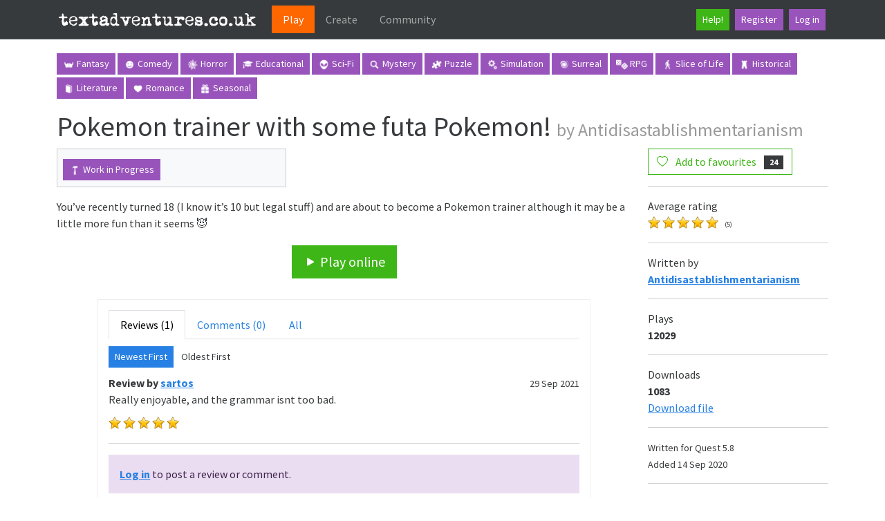

--- FILE ---
content_type: text/html; charset=utf-8
request_url: https://textadventures.co.uk/games/view/LR5iHi56qk6HPX0qrNu7Eg/pokemon-trainer-with-some-futa-pokemon
body_size: 5401
content:


<!DOCTYPE html>
<html lang="en">
<head>
    <meta charset="utf-8"/>
    <base href="/" />
    <meta name="viewport" content="width=device-width, initial-scale=1.0"/>
    <link rel="apple-touch-icon" sizes="180x180" href="/apple-touch-icon.png">
    <link rel="icon" type="image/png" sizes="32x32" href="/favicon-32x32.png">
    <link rel="icon" type="image/png" sizes="16x16" href="/favicon-16x16.png">
    <link rel="manifest" href="/site.webmanifest">
    <title>Pokemon trainer with some futa Pokemon! - Play online at textadventures.co.uk</title>
    
    <link rel="stylesheet" href="/lib/bootstrap/dist/css/bootstrap.min.css" />
    <link rel="stylesheet" href="https://cdn.jsdelivr.net/npm/bootstrap-icons@1.13.1/font/bootstrap-icons.min.css">
    <link rel="stylesheet" href="/css/site.css?v=QIbHgpQS465A6P0vK2LRNH04X819J1UrXTV1LSIPMso" />
    
    <meta name="description" content="You&#x2019;ve recently turned 18 (I know it&#x2019;s 10 but legal stuff) and are about to become a Pokemon trainer although it may be a little more fun than it seems &#x1F608;" />

    <script data-ad-client="ca-pub-8718543935826570" async src="https://pagead2.googlesyndication.com/pagead/js/adsbygoogle.js"></script>
<script type="text/javascript">!function(T,l,y){var S=T.location,k="script",D="instrumentationKey",C="ingestionendpoint",I="disableExceptionTracking",E="ai.device.",b="toLowerCase",w="crossOrigin",N="POST",e="appInsightsSDK",t=y.name||"appInsights";(y.name||T[e])&&(T[e]=t);var n=T[t]||function(d){var g=!1,f=!1,m={initialize:!0,queue:[],sv:"5",version:2,config:d};function v(e,t){var n={},a="Browser";return n[E+"id"]=a[b](),n[E+"type"]=a,n["ai.operation.name"]=S&&S.pathname||"_unknown_",n["ai.internal.sdkVersion"]="javascript:snippet_"+(m.sv||m.version),{time:function(){var e=new Date;function t(e){var t=""+e;return 1===t.length&&(t="0"+t),t}return e.getUTCFullYear()+"-"+t(1+e.getUTCMonth())+"-"+t(e.getUTCDate())+"T"+t(e.getUTCHours())+":"+t(e.getUTCMinutes())+":"+t(e.getUTCSeconds())+"."+((e.getUTCMilliseconds()/1e3).toFixed(3)+"").slice(2,5)+"Z"}(),iKey:e,name:"Microsoft.ApplicationInsights."+e.replace(/-/g,"")+"."+t,sampleRate:100,tags:n,data:{baseData:{ver:2}}}}var h=d.url||y.src;if(h){function a(e){var t,n,a,i,r,o,s,c,u,p,l;g=!0,m.queue=[],f||(f=!0,t=h,s=function(){var e={},t=d.connectionString;if(t)for(var n=t.split(";"),a=0;a<n.length;a++){var i=n[a].split("=");2===i.length&&(e[i[0][b]()]=i[1])}if(!e[C]){var r=e.endpointsuffix,o=r?e.location:null;e[C]="https://"+(o?o+".":"")+"dc."+(r||"services.visualstudio.com")}return e}(),c=s[D]||d[D]||"",u=s[C],p=u?u+"/v2/track":d.endpointUrl,(l=[]).push((n="SDK LOAD Failure: Failed to load Application Insights SDK script (See stack for details)",a=t,i=p,(o=(r=v(c,"Exception")).data).baseType="ExceptionData",o.baseData.exceptions=[{typeName:"SDKLoadFailed",message:n.replace(/\./g,"-"),hasFullStack:!1,stack:n+"\nSnippet failed to load ["+a+"] -- Telemetry is disabled\nHelp Link: https://go.microsoft.com/fwlink/?linkid=2128109\nHost: "+(S&&S.pathname||"_unknown_")+"\nEndpoint: "+i,parsedStack:[]}],r)),l.push(function(e,t,n,a){var i=v(c,"Message"),r=i.data;r.baseType="MessageData";var o=r.baseData;return o.message='AI (Internal): 99 message:"'+("SDK LOAD Failure: Failed to load Application Insights SDK script (See stack for details) ("+n+")").replace(/\"/g,"")+'"',o.properties={endpoint:a},i}(0,0,t,p)),function(e,t){if(JSON){var n=T.fetch;if(n&&!y.useXhr)n(t,{method:N,body:JSON.stringify(e),mode:"cors"});else if(XMLHttpRequest){var a=new XMLHttpRequest;a.open(N,t),a.setRequestHeader("Content-type","application/json"),a.send(JSON.stringify(e))}}}(l,p))}function i(e,t){f||setTimeout(function(){!t&&m.core||a()},500)}var e=function(){var n=l.createElement(k);n.src=h;var e=y[w];return!e&&""!==e||"undefined"==n[w]||(n[w]=e),n.onload=i,n.onerror=a,n.onreadystatechange=function(e,t){"loaded"!==n.readyState&&"complete"!==n.readyState||i(0,t)},n}();y.ld<0?l.getElementsByTagName("head")[0].appendChild(e):setTimeout(function(){l.getElementsByTagName(k)[0].parentNode.appendChild(e)},y.ld||0)}try{m.cookie=l.cookie}catch(p){}function t(e){for(;e.length;)!function(t){m[t]=function(){var e=arguments;g||m.queue.push(function(){m[t].apply(m,e)})}}(e.pop())}var n="track",r="TrackPage",o="TrackEvent";t([n+"Event",n+"PageView",n+"Exception",n+"Trace",n+"DependencyData",n+"Metric",n+"PageViewPerformance","start"+r,"stop"+r,"start"+o,"stop"+o,"addTelemetryInitializer","setAuthenticatedUserContext","clearAuthenticatedUserContext","flush"]),m.SeverityLevel={Verbose:0,Information:1,Warning:2,Error:3,Critical:4};var s=(d.extensionConfig||{}).ApplicationInsightsAnalytics||{};if(!0!==d[I]&&!0!==s[I]){var c="onerror";t(["_"+c]);var u=T[c];T[c]=function(e,t,n,a,i){var r=u&&u(e,t,n,a,i);return!0!==r&&m["_"+c]({message:e,url:t,lineNumber:n,columnNumber:a,error:i}),r},d.autoExceptionInstrumented=!0}return m}(y.cfg);function a(){y.onInit&&y.onInit(n)}(T[t]=n).queue&&0===n.queue.length?(n.queue.push(a),n.trackPageView({})):a()}(window,document,{
src: "https://js.monitor.azure.com/scripts/b/ai.2.min.js", // The SDK URL Source
crossOrigin: "anonymous", 
cfg: { // Application Insights Configuration
    connectionString: 'InstrumentationKey=43db726a-a13c-4a26-8a77-966310fa8676;IngestionEndpoint=https://northeurope-2.in.applicationinsights.azure.com/;LiveEndpoint=https://northeurope.livediagnostics.monitor.azure.com/;ApplicationId=278f1b21-a24f-4f98-aeab-b197705f942c'
}});</script></head>
<script src="/lib/bootstrap/dist/js/bootstrap.bundle.min.js"></script>
<body>
<header>
    <nav class="navbar navbar-expand-lg navbar-toggleable-lg bg-dark border-bottom box-shadow mb-3" data-bs-theme="dark">
        <div class="container">
            <a class="navbar-brand" href="/">
                <img src="/Images/logo.png" alt="textadventures.co.uk" />
            </a>
            <button class="navbar-toggler" type="button" data-bs-toggle="collapse" data-bs-target=".navbar-collapse" aria-controls="navbarSupportedContent"
                    aria-expanded="false" aria-label="Toggle navigation">
                <span class="navbar-toggler-icon"></span>
            </button>
            <div class="navbar-collapse collapse d-lg-inline-flex justify-content-between">
                <ul class="navbar-nav flex-grow-1">
                    

<li class="nav-item">
    <a class="nav-link active px-lg-3" aria-current="page" href="/">Play</a>
</li>
                    

<li class="nav-item">
    <a class="nav-link px-lg-3" href="/create">Create</a>
</li>
                    

<li class="nav-item">
    <a class="nav-link px-lg-3" href="/community">Community</a>
</li>
                </ul>
                <ul class="navbar-nav d-flex">
                    <li class="nav-item m-1">
                        <a class="btn btn-success btn-sm" href="/help">Help!</a>
                    </li>
                        <li class="nav-item m-1">
                            <a class="btn btn-info btn-sm" href="/account/register">Register</a>
                        </li>
                        <li class="nav-item m-1">
                            <a class="btn btn-info btn-sm" href="/account/login">Log in</a>
                        </li>
                </ul>
            </div>
        </div>
    </nav>
</header>


<div class="container">
    <main role="main" class="pb-3">
            <div>
                <div class="categories mb-3">
                    <a class="btn btn-info btn-sm tag-button" href="/games/tag/fantasy">
                        <img class="tag" src="/Images/categories/fantasy.png" alt="">
                        Fantasy
                    </a>
                    <a class="btn btn-info btn-sm tag-button" href="/games/tag/comedy">
                        <img class="tag" src="/Images/categories/comedy.png" alt="">
                        Comedy
                    </a>
                    <a class="btn btn-info btn-sm tag-button" href="/games/tag/horror">
                        <img class="tag" src="/Images/categories/horror.png" alt="">
                        Horror
                    </a>
                    <a class="btn btn-info btn-sm tag-button" href="/games/tag/educational">
                        <img class="tag" src="/Images/categories/educational.png" alt="">
                        Educational
                    </a>
                    <a class="btn btn-info btn-sm tag-button" href="/games/tag/scifi">
                        <img class="tag" src="/Images/categories/scifi.png" alt="">
                        Sci-Fi
                    </a>
                    <a class="btn btn-info btn-sm tag-button" href="/games/tag/mystery">
                        <img class="tag" src="/Images/categories/mystery.png" alt="">
                        Mystery
                    </a>
                    <a class="btn btn-info btn-sm tag-button" href="/games/tag/puzzle">
                        <img class="tag" src="/Images/categories/puzzle.png" alt="">
                        Puzzle
                    </a>
                    <a class="btn btn-info btn-sm tag-button" href="/games/tag/simulation">
                        <img class="tag" src="/Images/categories/simulation.png" alt="">
                        Simulation
                    </a>
                    <a class="btn btn-info btn-sm tag-button" href="/games/tag/surreal">
                        <img class="tag" src="/Images/categories/surreal.png" alt="">
                        Surreal
                    </a>
                    <a class="btn btn-info btn-sm tag-button" href="/games/tag/rpg">
                        <img class="tag" src="/Images/categories/rpg.png" alt="">
                        RPG
                    </a>
                    <a class="btn btn-info btn-sm tag-button" href="/games/tag/slice-of-life">
                        <img class="tag" src="/Images/categories/sliceoflife.png" alt="">
                        Slice of Life
                    </a>
                    <a class="btn btn-info btn-sm tag-button" href="/games/tag/historical">
                        <img class="tag" src="/Images/categories/historical.png" alt="">
                        Historical
                    </a>
                    <a class="btn btn-info btn-sm tag-button" href="/games/tag/literature">
                        <img class="tag" src="/Images/categories/literature.png" alt="">
                        Literature
                    </a>
                    <a class="btn btn-info btn-sm tag-button" href="/games/tag/romance">
                        <img class="tag" src="/Images/categories/romance.png" alt="">
                        Romance
                    </a>
                    <a class="btn btn-info btn-sm tag-button" href="/games/tag/seasonal">
                        <img class="tag" src="/Images/categories/seasonal.png" alt="">
                        Seasonal
                    </a>
                </div>
            </div>
        
        


<h1>Pokemon trainer with some futa Pokemon! <small>by Antidisastablishmentarianism</small></h1>



<div class="row">
    <div class="col-lg-9">
        <div class="row">
            <div class="col-lg-5">
                    <div class="game-description-tags card card-body bg-light">
                        

<div class="tags">
        
<a class="btn btn-info btn-sm tag-button" href="/games/tag/wip">
        <img class="tag" src="/Images/categories/wip.png" alt=""/>
    Work in Progress
</a>
 </div>
                    </div>
            </div>
            <div class="col-lg-12">
                   

                You&#x2019;ve recently turned 18 (I know it&#x2019;s 10 but legal stuff) and are about to become a Pokemon trainer although it may be a little more fun than it seems &#x1F608;

                
                <div class="play-buttons">
                    <a class="btn btn-success btn-lg" href="/games/play/lr5ihi56qk6hpx0qrnu7eg" target="_blank"><i class="bi bi-play-fill"></i> Play online</a>
                </div>
                   
            </div>
        </div>
        <div class="row justify-content-md-center">
            <div class="col-lg-10" id="reviewsection">
                <ul class="nav nav-tabs" id="reviewstabs">
                    <li class="nav-item">
                        <a class="nav-link active" href="#" data-url="/games/reviewscomments?id=LR5iHi56qk6HPX0qrNu7Eg&amp;reviews=True&amp;comments=False&amp;page=1&amp;newest=True">Reviews (1)</a>
                    </li>
                    <li class="nav-item">
                        <a class="nav-link " href="#" data-url="/games/reviewscomments?id=LR5iHi56qk6HPX0qrNu7Eg&amp;reviews=False&amp;comments=True&amp;page=1&amp;newest=True">Comments (0)</a>
                    </li>
                    <li class="nav-item">
                        <a class="nav-link" href="#" data-url="/games/reviewscomments?id=LR5iHi56qk6HPX0qrNu7Eg&amp;reviews=True&amp;comments=True&amp;page=1&amp;newest=True">All</a>
                    </li>
                </ul>
                <div class="tab-content">
                    <div class="tab-pane active" id="reviewscomments">
                        
    <ul class="nav nav-pills">
        <li class="active"><button class="btn btn-sm btn-primary review-page" data-url="/games/reviewscomments?id=LR5iHi56qk6HPX0qrNu7Eg&amp;reviews=True&amp;comments=False&amp;page=1&amp;newest=True">Newest First</button></li>
        <li class=""><button class="btn btn-sm  review-page" data-url="/games/reviewscomments?id=LR5iHi56qk6HPX0qrNu7Eg&amp;reviews=True&amp;comments=False&amp;page=1&amp;newest=False">Oldest First</button></li>
    </ul>

<div class="container-fluid reviews">
        <div class="row">
            <div class="col-md-9">
                <b>
                        Review
                    by <a href="/user/view/rxhhurer-kifiasvrnmofw/sartos">sartos</a>
                </b>
            </div>
            <div class="col-md-3 review-date">
                <small>29 Sep 2021</small>
            </div>
        </div>
        <div class="row">
            <div class="col-md-12">
                <div class="review-avatar">

    <a href="/user/view/rxhhurer-kifiasvrnmofw/sartos">
        


    </a>
</div>
                Really enjoyable, and the grammar isnt too bad.
            </div>
        </div>
            <div class="row">
                <div class="col-md-12 review-rating">
                    
    <div class="stars" width="20px" height="26px"></div>
    <div class="stars" width="20px" height="26px"></div>
    <div class="stars" width="20px" height="26px"></div>
    <div class="stars" width="20px" height="26px"></div>
    <div class="stars" width="20px" height="26px"></div>
        <div class="stars" style="width:0px;"></div>

                </div>
            </div>
        <hr/>
</div>


                    </div>
                </div>
                    <div class="alert alert-info">
                        <a href="/account/login?returnUrl=%2Fgames%2Fview%2FLR5iHi56qk6HPX0qrNu7Eg%2Fpokemon-trainer-with-some-futa-pokemon">Log in</a> to post a review or comment.
                    </div>
            </div>
        </div>
    </div>
    <div class="col-lg-3">
        
        <button type="button" class="btn btn-outline-success "
                data-game-id="LR5iHi56qk6HPX0qrNu7Eg"
                data-unstarred-count="24"
                data-starred-count="25"
                data-bs-toggle="tooltip"
                data-bs-placement="bottom"
                data-bs-title="Log in first to add this game to your favourites">
            <i class="js-star-icon bi bi-heart me-2"></i>
            <span class="js-star-description">Add to favourites</span>
            <span class="badge text-bg-secondary ms-2 js-star-count">24</span>
        </button>
        <hr/>
        Average rating<br/>
        
    <span class="stars-container">
    <div class="stars" width="20px" height="26px"></div>
    <div class="stars" width="20px" height="26px"></div>
    <div class="stars" width="20px" height="26px"></div>
    <div class="stars" width="20px" height="26px"></div>
    <div class="stars" width="20px" height="26px"></div>
        <div class="stars" style="width:0px;"></div>
</span>
        <span class="rating">
            (5)
        </span>


        <hr/>
        Written by<br/>
            <b>
<a href="/user/view/s1gp0ba-g0w8r19budtcmg/antidisastablishmentarianism">Antidisastablishmentarianism</a></b>
            <br/>
            

    <a href="/user/view/s1gp0ba-g0w8r19budtcmg/antidisastablishmentarianism">
        


    </a>

        <hr/>
        Plays<br/>
        <b>12029</b>
        <hr/>
            Downloads<br/>
            <b>1083</b>
            <br/>
            <a href="/games/download?id=LR5iHi56qk6HPX0qrNu7Eg">Download file</a>
            <hr/>
        <small>
                Written for Quest 5.8<br/>
                Added 14 Sep 2020<br/>
        </small>
        <hr/>
    </div>
</div>


    </main>
</div>

<footer class="border-top footer text-muted pt-4">
    <div class="container">
        &copy; 2026 textadventures.co.uk &middot;
        v26.0.1.45537 &middot;
        <a href="/privacy">Privacy</a> &middot;
        <a href="/help">Help</a> &middot;
        <a href="/help/contact">Contact us</a> &middot;
        <a href="/submit/submitfile">Submit a game</a>
    </div>
</footer>
<script src="/lib/jquery/dist/jquery.min.js"></script>
<script src="/lib/jquery-validation/dist/jquery.validate.min.js"></script>
<script src="/lib/jquery-validation-unobtrusive/dist/jquery.validate.unobtrusive.min.js"></script>
<script src="/js/site.js?v=ozlxhqW2N3a9UefO_KLb3ISz6cNsheo57nBdpLUXSR0"></script>



    <script src="/js/viewgame.js?v=4FjujS8FoEUYqYxULLRK9E-Dewza4R6rLw6kx0vQYOc"></script>
    


<script defer src="https://static.cloudflareinsights.com/beacon.min.js/vcd15cbe7772f49c399c6a5babf22c1241717689176015" integrity="sha512-ZpsOmlRQV6y907TI0dKBHq9Md29nnaEIPlkf84rnaERnq6zvWvPUqr2ft8M1aS28oN72PdrCzSjY4U6VaAw1EQ==" data-cf-beacon='{"version":"2024.11.0","token":"3853275a1ed7447aa279bc66581c89c7","r":1,"server_timing":{"name":{"cfCacheStatus":true,"cfEdge":true,"cfExtPri":true,"cfL4":true,"cfOrigin":true,"cfSpeedBrain":true},"location_startswith":null}}' crossorigin="anonymous"></script>
</body>
</html>

--- FILE ---
content_type: text/html; charset=utf-8
request_url: https://www.google.com/recaptcha/api2/aframe
body_size: 250
content:
<!DOCTYPE HTML><html><head><meta http-equiv="content-type" content="text/html; charset=UTF-8"></head><body><script nonce="TqMdXy6gVyOOdLVQMpjKYA">/** Anti-fraud and anti-abuse applications only. See google.com/recaptcha */ try{var clients={'sodar':'https://pagead2.googlesyndication.com/pagead/sodar?'};window.addEventListener("message",function(a){try{if(a.source===window.parent){var b=JSON.parse(a.data);var c=clients[b['id']];if(c){var d=document.createElement('img');d.src=c+b['params']+'&rc='+(localStorage.getItem("rc::a")?sessionStorage.getItem("rc::b"):"");window.document.body.appendChild(d);sessionStorage.setItem("rc::e",parseInt(sessionStorage.getItem("rc::e")||0)+1);localStorage.setItem("rc::h",'1768371183516');}}}catch(b){}});window.parent.postMessage("_grecaptcha_ready", "*");}catch(b){}</script></body></html>

--- FILE ---
content_type: text/css
request_url: https://textadventures.co.uk/css/site.css?v=QIbHgpQS465A6P0vK2LRNH04X819J1UrXTV1LSIPMso
body_size: 1844
content:
/* ASP.NET Template Defaults... */

.btn:focus, .btn:active:focus, .btn-link.nav-link:focus, .form-control:focus, .form-check-input:focus {
  box-shadow: 0 0 0 0.1rem white, 0 0 0 0.25rem #258cfb;
}

html {
  position: relative;
  min-height: 100%;
}

body {
  margin-bottom: 60px;
}

.form-floating > .form-control-plaintext::placeholder, .form-floating > .form-control::placeholder {
  color: var(--bs-secondary-color);
  text-align: end;
}

.form-floating > .form-control-plaintext:focus::placeholder, .form-floating > .form-control:focus::placeholder {
  text-align: start;
}

/* Migrated from previous website - TODO: Check */

html {
  overflow-y: scroll;
}

h1 {
  font-size: 40px;
}

.container-fluid {
  padding-right: 0;
  padding-left: 0;
}

.message-info {
  border: 1px solid;
  clear: both;
  padding: 10px 20px;
}

.message-error {
  clear: both;
  color: #e80c4d;
  font-size: 1.1em;
  font-weight: bold;
  margin: 20px 0 10px 0;
}

.message-success {
  color: #7ac0da;
  font-size: 1.3em;
  font-weight: bold;
  margin: 20px 0 10px 0;
}

.field-validation-error {
  color: #f00;
  display: block;
}

.validation-summary-errors {
  font-weight: bold;
  color: #f00;
}

.main-navbar {
  margin-bottom: 0;
}

.main-navbar .btn {
  margin-top: 0px;
  margin-left: 4px;
}

.main-navbar .pull-right {
  margin-top: 4px;
}

.navbar .navbar-brand {
  padding: 0px;
}

.navbar .navbar-brand img {
  width: 295px;
}

@media (min-width: 992px) {
  .nav-link.active {
    background-color: #fe6600;
  }
}

.game-divider {
  border-top-color: black;
  border-top: 2px;
  height: 4px;
}

.rating {
  white-space: nowrap;
  font-size: 10px;
}

.float-left {
  float: left;
}

.float-right {
  float: right;
}

h1.main-title {
  font-size: 38px;
  margin-bottom: 16px;
}

h1.index-title {
  font-size: 15px;
  font-weight: bold;
  line-height: inherit;
  margin-top: 10px;
}

.index-activity {
  margin-top: 10px;
  margin-bottom: 10px;
  margin-left: 40px;
}

.index-section h3 {
  font-size: 20px;
  font-weight: bold;
  display: inline;
  margin: 0;
  padding-left: 12px;
  border-left: 4px solid #0d6efd;
}

.index-section-title {
  margin-bottom: 12px;
  display: flex;
  align-items: center;
  justify-content: space-between;
}

.index-section {
  padding-bottom: 16px;
  margin-top: 24px;
}

.index-section:first-child {
  margin-top: 10px;
}

.index-section-final {
  border-bottom: inherit;
}

a.index-section-more {
  font-size: 12px;
  padding: 4px 10px;
  border: 1px solid #0d6efd;
  border-radius: 4px;
  text-decoration: none;
  color: #0d6efd;
  transition: all 0.15s ease-in-out;
  white-space: nowrap;
}

a.index-section-more:hover,
a.index-section-more:focus {
  background-color: #0d6efd;
  color: #fff;
  text-decoration: none;
}

.games-header {
  display: block;
  font-weight: bold;
  font-size: 20px;
}

.games-title {
  font-weight: bold;
  word-wrap: break-word;
  text-decoration: none;
}

.games-title:hover {
  text-decoration: underline;
}

.games-title-big {
  font-size: 32px;
  line-height: 28px;
  margin-bottom: 18px;
}

@media (max-width: 1199px) and (min-width: 980px) {
  .games-title-big {
    font-size: 26px;
    line-height: 24px;
    margin-bottom: 14px;
  }
}

@media (max-width: 992px) and (min-width: 768px) {
  .games-title-big {
    font-size: 20px;
    line-height: 18px;
    margin-bottom: 10px;
  }
}

.games-image {
  max-height: 100%;
  max-width: 100%;
  width:100%;
  height:91%;
}

.games-image-act {
  max-width: 100%;
  max-height: 300px;
}

.games-desc {
  margin-bottom: 4px;
}

.games-date {
  font-size: 80%;
  white-space: nowrap;
}

.games-item {
  background-color: #eee;
  padding: 10px;
  margin: 10px 0 10px;
}

.games-row {
  margin-left: -10px;
  margin-right: -10px;
}

.games-row .col-md-4 {
  padding-left: 10px;
  padding-right: 10px;
}

@media (max-width: 992px) and (min-width: 768px) {
  .games-item {
    min-height: 208px;
  }

  .games-desc {
    height: 148px;
    overflow: hidden;
  }
}

@media (min-width: 980px) {
  .games-item {
    min-height: 308px;
  }

  .games-desc {
    height: 254px;
    overflow: hidden;
  }
}

@media (max-width: 767px) {
  .games-title-big {
    font-size: 20px;
    line-height: inherit;
    margin-bottom: inherit;
  }
}

.stars {
  vertical-align: middle;
  background: url("../Images/star.png");
  background-repeat: no-repeat;
  width: 18px;
  height: 22px;
  display: inline-block;
}

.stars-container {
  white-space: nowrap;
  margin-right: 3px;
}

img.tag {
  max-height: 17px;
}

.categories {
  line-height: 35px;
}

.tags {
  line-height: 38px;
  display: inline;
}

.tag-button {
  min-height: 24px;
}

span.btn {
  cursor: initial;
}

.login a {
  color: white;
}

.login a:hover {
  text-decoration: none;
}

.appsection {
  margin: 20px;
  padding: 10px;
  background: #eee;
}

.appsection-buttons {
  margin-top: 5px;
  text-align: center;
}

.appsection-buttons-apponly {
  margin-top: 5px;
}

.listingdata-section {
  margin-top: 20px;
  font-size: 85%;
}

.share {
  margin-top: 20px;
}

#reviewsection {
  border: 1px solid #eeeeee;
  padding: 15px;
  margin-top: 30px;
}

#comment-buttons {
  margin-bottom: 15px;
}

#reviewsection textarea {
  width: 95%;
}

.cover-image {
  max-width: 100%;
}

.play-buttons {
  text-align: center;
  margin-top: 20px;
}

.nav button.review-page {
  margin-right: 2px;
}

#comment-form {
  margin: 20px 0;
}

.alert a, .popover a {
  font-weight: bold;
}

@media (min-width: 768px) {
  .review-date {
    text-align: right;
  }
}

.review-avatar {
  float: right;
  margin-top: 4px;
  margin-left: 10px;
  margin-bottom: 5px;
}

.review-rating {
  margin-top: 10px;
}

.footer-connect a img {
  margin-left: 2px;
  margin-right: 2px;
}

@media (min-width: 768px) {
  .sidebar-unit {
    margin-top: 60px;
  }
}

@media (max-width: 767px) {
  .sidebar-unit {
    margin-top: 20px;
  }
}

.form-inline .form-control.sidebar-search {
  width: 218px;
}

@media (max-width: 1199px) and (min-width: 980px) {
  .form-inline .form-control.sidebar-search {
    width: 160px;
  }
}

@media (max-width: 992px) and (min-width: 768px) {
  .form-inline .form-control.sidebar-search {
    width: 106px;
  }
}

.header-icon {
  max-width: 40px;
}

.big-headers h3 {
  display: block;
  font-size: 24px;
}

.reviewsection-insert {
  margin-bottom: 10px;
}

.news-item {
  margin-bottom: 10px;
}

.news-item .avatar img {
  max-width: 80px;
}

.tab-content {
  margin-top: 10px;
}

.reviews {
  margin-top: 10px;
}

.footer-connect a i {
  color: #000;
  margin-left: 2px;
}

table.forums a:not(.btn) {
  text-decoration: none;
}

.forum-title {
  font-size: 140%;
}

.forum-title .new {
  font-weight: bold;
}

table.forum-topics a:not(.btn) {
  text-decoration: none;
}

table.forum-topics .new {
  font-weight: bold;
}

.forum-category-info {
  float: right;
}

.forum-avatar-spacer {
  width: 46px;
}

.forum-avatar img {
  max-height: 46px;
  max-width: 46px;
}

.forum-post {
  margin-top: 16px;
}

.forum-post p {
  word-break: break-word;
}

.forum-post img {
  max-width: 100%;
}

.forum-post blockquote {
  font-size: inherit;
}

.forum-post blockquote {
  margin: 0;
}

.forum-post blockquote cite {
  display: block;
  font-style: normal;
  font-weight: bold;
  margin-bottom: 4px;
}

.forum-post-info {
  text-align: right;
}

.forum-post-info form {
  display: inline;
}

.forum-topic-title form {
  display: inline;
}

.feed {
  margin: 20px 0 20px;
  font-size: 80%;
  text-align: right;
}

.feed img {
  margin-right: 5px;
}

.markdown-preview {
  border: 1px solid #eee;
  margin: 20px 0 20px;
  padding: 20px;
}

.formatting-help {
  border: 1px solid #eee;
  padding: 14px;
}

.post-form button[type=submit] {
  margin-bottom: 20px;
}

.topic-date {
  white-space: nowrap;
}

.forum-topic-navigation {
  text-align: right;
  font-size: 80%;
  margin-bottom: 6px;
}

input.gsc-input,
.gsc-input-box,
.gsc-input-box-hover,
.gsc-input-box-focus,
.gsc-search-button {
  box-sizing: content-box;
  line-height: normal;
}

.submit-question {
  margin-bottom: 20px;
}

.sinLeer {
  font-weight: bold;
}

.mensaje {
  cursor: pointer;
}

.ribbon {
  position: absolute;
  right: 5px; top: 5px;
  z-index: 1;
  overflow: hidden;
  width: 75px; height: 75px;
  text-align: right;
}
.ribbon-plus {
  right: -5px; top: -5px;
}
.ribbon span {
  font-size: 10px;
  color: #fff;
  text-transform: uppercase;
  text-align: center;
  font-weight: bold; line-height: 20px;
  transform: rotate(45deg);
  width: 100px; display: block;
  background: #79A70A;
  background: linear-gradient(#9BC90D 0%, #79A70A 100%);
  box-shadow: 0 3px 10px -5px rgba(0, 0, 0, 1);
  position: absolute;
  top: 19px; right: -21px;
}
.ribbon span::before {
  content: '';
  position: absolute;
  left: 0px; top: 100%;
  z-index: -1;
  border-left: 3px solid #79A70A;
  border-right: 3px solid transparent;
  border-bottom: 3px solid transparent;
  border-top: 3px solid #79A70A;
}
.ribbon span::after {
  content: '';
  position: absolute;
  right: 0%; top: 100%;
  z-index: -1;
  border-right: 3px solid #79A70A;
  border-left: 3px solid transparent;
  border-bottom: 3px solid transparent;
  border-top: 3px solid #79A70A;
}
.Quest span {background: linear-gradient(#F70505 0%, #8F0808 100%);}
.Quest span::before {border-left-color: #8F0808; border-top-color: #8F0808;}
.Quest span::after {border-right-color: #8F0808; border-top-color: #8F0808;}

.Squiffy span {background: linear-gradient(#2989d8 0%, #1e5799 100%);}
.Squiffy span::before {border-left-color: #1e5799; border-top-color: #1e5799;}
.Squiffy span::after {border-right-color: #1e5799; border-top-color: #1e5799;}

.corazon_rosa {
  width:40px;
  height: auto;
  cursor: pointer;
}

.corazon_gris {
  width:40px;
  height: auto;
  cursor: pointer;
}

/* New for '25 */

.games-grid-cover {
  max-height: 250px;
  object-fit: contain;
}

.index-section .card-body {
  --bs-card-spacer-x: 8px;
}

.index-section .card-footer {
  --bs-card-cap-padding-x: 8px;
}

h1 small {
  color: #999999;
  font-size: 65%;
}

.game-description-tags {
  padding: 8px;
  margin-bottom: 16px;
}

.validation-summary-valid {
  display: none;
}